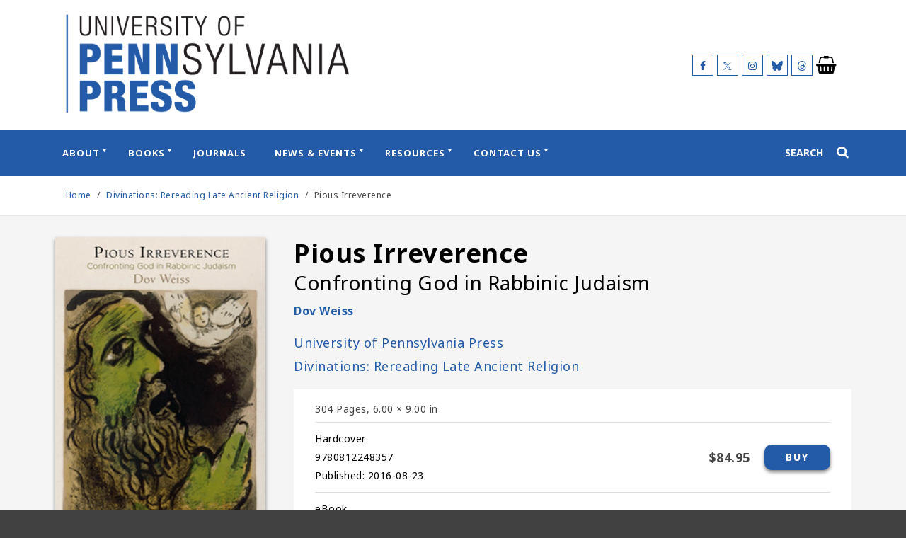

--- FILE ---
content_type: text/html; charset=UTF-8
request_url: https://www.pennpress.org/9780812248357/pious-irreverence/
body_size: 12411
content:
<!doctype html>
<html lang="en-US">

<head>
    <meta charset="UTF-8">
    <meta name="viewport" content="width=device-width, initial-scale=1">
    <link rel="profile" href="https://gmpg.org/xfn/11">
    <meta name='robots' content='index, follow, max-image-preview:large, max-snippet:-1, max-video-preview:-1' />

	<!-- This site is optimized with the Yoast SEO plugin v26.5 - https://yoast.com/wordpress/plugins/seo/ -->
	<title>Pious Irreverence – Penn Press</title>
	<meta name="description" content="Judaism is often described as a religion that tolerates, even celebrates arguments with God. Unlike Christianity and Islam, it is said, Judaism endorses a tr..." />
	<link rel="canonical" href="https://www.pennpress.org/9780812248357/pious-irreverence/" />
	<meta property="og:locale" content="en_US" />
	<meta property="og:type" content="article" />
	<meta property="og:title" content="Pious Irreverence – Penn Press" />
	<meta property="og:description" content="Judaism is often described as a religion that tolerates, even celebrates arguments with God. Unlike Christianity and Islam, it is said, Judaism endorses a tr..." />
	<meta property="og:url" content="https://www.pennpress.org/9780812248357/pious-irreverence/" />
	<meta property="og:site_name" content="University of Pennsylvania Press" />
	<meta property="article:publisher" content="https://www.facebook.com/PennPress/" />
	<meta property="article:modified_time" content="2021-11-11T12:04:23+00:00" />
	<meta property="og:image" content="https://pennsylvania-press-us.imgix.net/covers/9780812248357.jpg?auto=format&w=298" />
	<meta property="og:image:width" content="576" />
	<meta property="og:image:height" content="200" />
	<meta property="og:image:type" content="image/png" />
	<meta name="twitter:card" content="summary_large_image" />
	<meta name="twitter:title" content="Pious Irreverence – Penn Press" />
	<meta name="twitter:image" content="https://pennsylvania-press-us.imgix.net/covers/9780812248357.jpg?auto=format&w=298" />
	<meta name="twitter:site" content="@PennPress" />
	<script type="application/ld+json" class="yoast-schema-graph">{"@context":"https://schema.org","@graph":[{"@type":"WebPage","@id":"https://www.pennpress.org/book-details/","url":"https://www.pennpress.org/book-details/","name":"Book Details - University of Pennsylvania Press","isPartOf":{"@id":"https://www.pennpress.org/#website"},"datePublished":"2021-11-09T11:08:43+00:00","dateModified":"2021-11-11T12:04:23+00:00","breadcrumb":{"@id":"https://www.pennpress.org/book-details/#breadcrumb"},"inLanguage":"en-US","potentialAction":[{"@type":"ReadAction","target":["https://www.pennpress.org/book-details/"]}]},{"@type":"BreadcrumbList","@id":"https://www.pennpress.org/book-details/#breadcrumb","itemListElement":[{"@type":"ListItem","position":1,"name":"Home","item":"https://www.pennpress.org/"},{"@type":"ListItem","position":2,"name":"Book Details"}]},{"@type":"WebSite","@id":"https://www.pennpress.org/#website","url":"https://www.pennpress.org/","name":"University of Pennsylvania Press","description":"University of Pennsylvania Press Site","publisher":{"@id":"https://www.pennpress.org/#organization"},"potentialAction":[{"@type":"SearchAction","target":{"@type":"EntryPoint","urlTemplate":"https://www.pennpress.org/?s={search_term_string}"},"query-input":{"@type":"PropertyValueSpecification","valueRequired":true,"valueName":"search_term_string"}}],"inLanguage":"en-US"},{"@type":"Organization","@id":"https://www.pennpress.org/#organization","name":"University of Pennsylvania Press","url":"https://www.pennpress.org/","logo":{"@type":"ImageObject","inLanguage":"en-US","@id":"https://www.pennpress.org/#/schema/logo/image/","url":"https://dhjhkxawhe8q4.cloudfront.net/penn-university-press/wp-content/uploads/2022/01/14140741/PPTAsset-3.png","contentUrl":"https://dhjhkxawhe8q4.cloudfront.net/penn-university-press/wp-content/uploads/2022/01/14140741/PPTAsset-3.png","width":501,"height":174,"caption":"University of Pennsylvania Press"},"image":{"@id":"https://www.pennpress.org/#/schema/logo/image/"},"sameAs":["https://www.facebook.com/PennPress/","https://x.com/PennPress"]}]}</script>
	<!-- / Yoast SEO plugin. -->


<link rel='dns-prefetch' href='//cdn.foxycart.com' />
<link rel='dns-prefetch' href='//www.youtube.com' />
<link rel='dns-prefetch' href='//player.vimeo.com' />
<link rel="alternate" type="application/rss+xml" title="University of Pennsylvania Press &raquo; Feed" href="https://www.pennpress.org/feed/" />
<link rel="alternate" type="application/rss+xml" title="University of Pennsylvania Press &raquo; Comments Feed" href="https://www.pennpress.org/comments/feed/" />
<link rel="alternate" title="oEmbed (JSON)" type="application/json+oembed" href="https://www.pennpress.org/wp-json/oembed/1.0/embed?url=https%3A%2F%2Fwww.pennpress.org%2Fbook-details%2F" />
<link rel="alternate" title="oEmbed (XML)" type="text/xml+oembed" href="https://www.pennpress.org/wp-json/oembed/1.0/embed?url=https%3A%2F%2Fwww.pennpress.org%2Fbook-details%2F&#038;format=xml" />
<style id='wp-img-auto-sizes-contain-inline-css' type='text/css'>
img:is([sizes=auto i],[sizes^="auto," i]){contain-intrinsic-size:3000px 1500px}
/*# sourceURL=wp-img-auto-sizes-contain-inline-css */
</style>
<style id='wp-emoji-styles-inline-css' type='text/css'>

	img.wp-smiley, img.emoji {
		display: inline !important;
		border: none !important;
		box-shadow: none !important;
		height: 1em !important;
		width: 1em !important;
		margin: 0 0.07em !important;
		vertical-align: -0.1em !important;
		background: none !important;
		padding: 0 !important;
	}
/*# sourceURL=wp-emoji-styles-inline-css */
</style>
<style id='wp-block-library-inline-css' type='text/css'>
:root{--wp-block-synced-color:#7a00df;--wp-block-synced-color--rgb:122,0,223;--wp-bound-block-color:var(--wp-block-synced-color);--wp-editor-canvas-background:#ddd;--wp-admin-theme-color:#007cba;--wp-admin-theme-color--rgb:0,124,186;--wp-admin-theme-color-darker-10:#006ba1;--wp-admin-theme-color-darker-10--rgb:0,107,160.5;--wp-admin-theme-color-darker-20:#005a87;--wp-admin-theme-color-darker-20--rgb:0,90,135;--wp-admin-border-width-focus:2px}@media (min-resolution:192dpi){:root{--wp-admin-border-width-focus:1.5px}}.wp-element-button{cursor:pointer}:root .has-very-light-gray-background-color{background-color:#eee}:root .has-very-dark-gray-background-color{background-color:#313131}:root .has-very-light-gray-color{color:#eee}:root .has-very-dark-gray-color{color:#313131}:root .has-vivid-green-cyan-to-vivid-cyan-blue-gradient-background{background:linear-gradient(135deg,#00d084,#0693e3)}:root .has-purple-crush-gradient-background{background:linear-gradient(135deg,#34e2e4,#4721fb 50%,#ab1dfe)}:root .has-hazy-dawn-gradient-background{background:linear-gradient(135deg,#faaca8,#dad0ec)}:root .has-subdued-olive-gradient-background{background:linear-gradient(135deg,#fafae1,#67a671)}:root .has-atomic-cream-gradient-background{background:linear-gradient(135deg,#fdd79a,#004a59)}:root .has-nightshade-gradient-background{background:linear-gradient(135deg,#330968,#31cdcf)}:root .has-midnight-gradient-background{background:linear-gradient(135deg,#020381,#2874fc)}:root{--wp--preset--font-size--normal:16px;--wp--preset--font-size--huge:42px}.has-regular-font-size{font-size:1em}.has-larger-font-size{font-size:2.625em}.has-normal-font-size{font-size:var(--wp--preset--font-size--normal)}.has-huge-font-size{font-size:var(--wp--preset--font-size--huge)}.has-text-align-center{text-align:center}.has-text-align-left{text-align:left}.has-text-align-right{text-align:right}.has-fit-text{white-space:nowrap!important}#end-resizable-editor-section{display:none}.aligncenter{clear:both}.items-justified-left{justify-content:flex-start}.items-justified-center{justify-content:center}.items-justified-right{justify-content:flex-end}.items-justified-space-between{justify-content:space-between}.screen-reader-text{border:0;clip-path:inset(50%);height:1px;margin:-1px;overflow:hidden;padding:0;position:absolute;width:1px;word-wrap:normal!important}.screen-reader-text:focus{background-color:#ddd;clip-path:none;color:#444;display:block;font-size:1em;height:auto;left:5px;line-height:normal;padding:15px 23px 14px;text-decoration:none;top:5px;width:auto;z-index:100000}html :where(.has-border-color){border-style:solid}html :where([style*=border-top-color]){border-top-style:solid}html :where([style*=border-right-color]){border-right-style:solid}html :where([style*=border-bottom-color]){border-bottom-style:solid}html :where([style*=border-left-color]){border-left-style:solid}html :where([style*=border-width]){border-style:solid}html :where([style*=border-top-width]){border-top-style:solid}html :where([style*=border-right-width]){border-right-style:solid}html :where([style*=border-bottom-width]){border-bottom-style:solid}html :where([style*=border-left-width]){border-left-style:solid}html :where(img[class*=wp-image-]){height:auto;max-width:100%}:where(figure){margin:0 0 1em}html :where(.is-position-sticky){--wp-admin--admin-bar--position-offset:var(--wp-admin--admin-bar--height,0px)}@media screen and (max-width:600px){html :where(.is-position-sticky){--wp-admin--admin-bar--position-offset:0px}}

/*# sourceURL=wp-block-library-inline-css */
</style><style id='global-styles-inline-css' type='text/css'>
:root{--wp--preset--aspect-ratio--square: 1;--wp--preset--aspect-ratio--4-3: 4/3;--wp--preset--aspect-ratio--3-4: 3/4;--wp--preset--aspect-ratio--3-2: 3/2;--wp--preset--aspect-ratio--2-3: 2/3;--wp--preset--aspect-ratio--16-9: 16/9;--wp--preset--aspect-ratio--9-16: 9/16;--wp--preset--color--black: #000000;--wp--preset--color--cyan-bluish-gray: #abb8c3;--wp--preset--color--white: #ffffff;--wp--preset--color--pale-pink: #f78da7;--wp--preset--color--vivid-red: #cf2e2e;--wp--preset--color--luminous-vivid-orange: #ff6900;--wp--preset--color--luminous-vivid-amber: #fcb900;--wp--preset--color--light-green-cyan: #7bdcb5;--wp--preset--color--vivid-green-cyan: #00d084;--wp--preset--color--pale-cyan-blue: #8ed1fc;--wp--preset--color--vivid-cyan-blue: #0693e3;--wp--preset--color--vivid-purple: #9b51e0;--wp--preset--gradient--vivid-cyan-blue-to-vivid-purple: linear-gradient(135deg,rgb(6,147,227) 0%,rgb(155,81,224) 100%);--wp--preset--gradient--light-green-cyan-to-vivid-green-cyan: linear-gradient(135deg,rgb(122,220,180) 0%,rgb(0,208,130) 100%);--wp--preset--gradient--luminous-vivid-amber-to-luminous-vivid-orange: linear-gradient(135deg,rgb(252,185,0) 0%,rgb(255,105,0) 100%);--wp--preset--gradient--luminous-vivid-orange-to-vivid-red: linear-gradient(135deg,rgb(255,105,0) 0%,rgb(207,46,46) 100%);--wp--preset--gradient--very-light-gray-to-cyan-bluish-gray: linear-gradient(135deg,rgb(238,238,238) 0%,rgb(169,184,195) 100%);--wp--preset--gradient--cool-to-warm-spectrum: linear-gradient(135deg,rgb(74,234,220) 0%,rgb(151,120,209) 20%,rgb(207,42,186) 40%,rgb(238,44,130) 60%,rgb(251,105,98) 80%,rgb(254,248,76) 100%);--wp--preset--gradient--blush-light-purple: linear-gradient(135deg,rgb(255,206,236) 0%,rgb(152,150,240) 100%);--wp--preset--gradient--blush-bordeaux: linear-gradient(135deg,rgb(254,205,165) 0%,rgb(254,45,45) 50%,rgb(107,0,62) 100%);--wp--preset--gradient--luminous-dusk: linear-gradient(135deg,rgb(255,203,112) 0%,rgb(199,81,192) 50%,rgb(65,88,208) 100%);--wp--preset--gradient--pale-ocean: linear-gradient(135deg,rgb(255,245,203) 0%,rgb(182,227,212) 50%,rgb(51,167,181) 100%);--wp--preset--gradient--electric-grass: linear-gradient(135deg,rgb(202,248,128) 0%,rgb(113,206,126) 100%);--wp--preset--gradient--midnight: linear-gradient(135deg,rgb(2,3,129) 0%,rgb(40,116,252) 100%);--wp--preset--font-size--small: 13px;--wp--preset--font-size--medium: 20px;--wp--preset--font-size--large: 36px;--wp--preset--font-size--x-large: 42px;--wp--preset--spacing--20: 0.44rem;--wp--preset--spacing--30: 0.67rem;--wp--preset--spacing--40: 1rem;--wp--preset--spacing--50: 1.5rem;--wp--preset--spacing--60: 2.25rem;--wp--preset--spacing--70: 3.38rem;--wp--preset--spacing--80: 5.06rem;--wp--preset--shadow--natural: 6px 6px 9px rgba(0, 0, 0, 0.2);--wp--preset--shadow--deep: 12px 12px 50px rgba(0, 0, 0, 0.4);--wp--preset--shadow--sharp: 6px 6px 0px rgba(0, 0, 0, 0.2);--wp--preset--shadow--outlined: 6px 6px 0px -3px rgb(255, 255, 255), 6px 6px rgb(0, 0, 0);--wp--preset--shadow--crisp: 6px 6px 0px rgb(0, 0, 0);}:where(.is-layout-flex){gap: 0.5em;}:where(.is-layout-grid){gap: 0.5em;}body .is-layout-flex{display: flex;}.is-layout-flex{flex-wrap: wrap;align-items: center;}.is-layout-flex > :is(*, div){margin: 0;}body .is-layout-grid{display: grid;}.is-layout-grid > :is(*, div){margin: 0;}:where(.wp-block-columns.is-layout-flex){gap: 2em;}:where(.wp-block-columns.is-layout-grid){gap: 2em;}:where(.wp-block-post-template.is-layout-flex){gap: 1.25em;}:where(.wp-block-post-template.is-layout-grid){gap: 1.25em;}.has-black-color{color: var(--wp--preset--color--black) !important;}.has-cyan-bluish-gray-color{color: var(--wp--preset--color--cyan-bluish-gray) !important;}.has-white-color{color: var(--wp--preset--color--white) !important;}.has-pale-pink-color{color: var(--wp--preset--color--pale-pink) !important;}.has-vivid-red-color{color: var(--wp--preset--color--vivid-red) !important;}.has-luminous-vivid-orange-color{color: var(--wp--preset--color--luminous-vivid-orange) !important;}.has-luminous-vivid-amber-color{color: var(--wp--preset--color--luminous-vivid-amber) !important;}.has-light-green-cyan-color{color: var(--wp--preset--color--light-green-cyan) !important;}.has-vivid-green-cyan-color{color: var(--wp--preset--color--vivid-green-cyan) !important;}.has-pale-cyan-blue-color{color: var(--wp--preset--color--pale-cyan-blue) !important;}.has-vivid-cyan-blue-color{color: var(--wp--preset--color--vivid-cyan-blue) !important;}.has-vivid-purple-color{color: var(--wp--preset--color--vivid-purple) !important;}.has-black-background-color{background-color: var(--wp--preset--color--black) !important;}.has-cyan-bluish-gray-background-color{background-color: var(--wp--preset--color--cyan-bluish-gray) !important;}.has-white-background-color{background-color: var(--wp--preset--color--white) !important;}.has-pale-pink-background-color{background-color: var(--wp--preset--color--pale-pink) !important;}.has-vivid-red-background-color{background-color: var(--wp--preset--color--vivid-red) !important;}.has-luminous-vivid-orange-background-color{background-color: var(--wp--preset--color--luminous-vivid-orange) !important;}.has-luminous-vivid-amber-background-color{background-color: var(--wp--preset--color--luminous-vivid-amber) !important;}.has-light-green-cyan-background-color{background-color: var(--wp--preset--color--light-green-cyan) !important;}.has-vivid-green-cyan-background-color{background-color: var(--wp--preset--color--vivid-green-cyan) !important;}.has-pale-cyan-blue-background-color{background-color: var(--wp--preset--color--pale-cyan-blue) !important;}.has-vivid-cyan-blue-background-color{background-color: var(--wp--preset--color--vivid-cyan-blue) !important;}.has-vivid-purple-background-color{background-color: var(--wp--preset--color--vivid-purple) !important;}.has-black-border-color{border-color: var(--wp--preset--color--black) !important;}.has-cyan-bluish-gray-border-color{border-color: var(--wp--preset--color--cyan-bluish-gray) !important;}.has-white-border-color{border-color: var(--wp--preset--color--white) !important;}.has-pale-pink-border-color{border-color: var(--wp--preset--color--pale-pink) !important;}.has-vivid-red-border-color{border-color: var(--wp--preset--color--vivid-red) !important;}.has-luminous-vivid-orange-border-color{border-color: var(--wp--preset--color--luminous-vivid-orange) !important;}.has-luminous-vivid-amber-border-color{border-color: var(--wp--preset--color--luminous-vivid-amber) !important;}.has-light-green-cyan-border-color{border-color: var(--wp--preset--color--light-green-cyan) !important;}.has-vivid-green-cyan-border-color{border-color: var(--wp--preset--color--vivid-green-cyan) !important;}.has-pale-cyan-blue-border-color{border-color: var(--wp--preset--color--pale-cyan-blue) !important;}.has-vivid-cyan-blue-border-color{border-color: var(--wp--preset--color--vivid-cyan-blue) !important;}.has-vivid-purple-border-color{border-color: var(--wp--preset--color--vivid-purple) !important;}.has-vivid-cyan-blue-to-vivid-purple-gradient-background{background: var(--wp--preset--gradient--vivid-cyan-blue-to-vivid-purple) !important;}.has-light-green-cyan-to-vivid-green-cyan-gradient-background{background: var(--wp--preset--gradient--light-green-cyan-to-vivid-green-cyan) !important;}.has-luminous-vivid-amber-to-luminous-vivid-orange-gradient-background{background: var(--wp--preset--gradient--luminous-vivid-amber-to-luminous-vivid-orange) !important;}.has-luminous-vivid-orange-to-vivid-red-gradient-background{background: var(--wp--preset--gradient--luminous-vivid-orange-to-vivid-red) !important;}.has-very-light-gray-to-cyan-bluish-gray-gradient-background{background: var(--wp--preset--gradient--very-light-gray-to-cyan-bluish-gray) !important;}.has-cool-to-warm-spectrum-gradient-background{background: var(--wp--preset--gradient--cool-to-warm-spectrum) !important;}.has-blush-light-purple-gradient-background{background: var(--wp--preset--gradient--blush-light-purple) !important;}.has-blush-bordeaux-gradient-background{background: var(--wp--preset--gradient--blush-bordeaux) !important;}.has-luminous-dusk-gradient-background{background: var(--wp--preset--gradient--luminous-dusk) !important;}.has-pale-ocean-gradient-background{background: var(--wp--preset--gradient--pale-ocean) !important;}.has-electric-grass-gradient-background{background: var(--wp--preset--gradient--electric-grass) !important;}.has-midnight-gradient-background{background: var(--wp--preset--gradient--midnight) !important;}.has-small-font-size{font-size: var(--wp--preset--font-size--small) !important;}.has-medium-font-size{font-size: var(--wp--preset--font-size--medium) !important;}.has-large-font-size{font-size: var(--wp--preset--font-size--large) !important;}.has-x-large-font-size{font-size: var(--wp--preset--font-size--x-large) !important;}
/*# sourceURL=global-styles-inline-css */
</style>

<style id='classic-theme-styles-inline-css' type='text/css'>
/*! This file is auto-generated */
.wp-block-button__link{color:#fff;background-color:#32373c;border-radius:9999px;box-shadow:none;text-decoration:none;padding:calc(.667em + 2px) calc(1.333em + 2px);font-size:1.125em}.wp-block-file__button{background:#32373c;color:#fff;text-decoration:none}
/*# sourceURL=/wp-includes/css/classic-themes.min.css */
</style>
<link rel='stylesheet' id='supapress-css' href='https://www.pennpress.org/wp-content/plugins/supapress/includes/css/styles.min.css?ver=2.26.9' type='text/css' media='all' />
<link rel='stylesheet' id='university-press-theme-style-css' href='https://www.pennpress.org/wp-content/themes/university_press_theme/style.css?ver=1.44.4' type='text/css' media='all' />
<link rel='stylesheet' id='child-style-css' href='https://www.pennpress.org/wp-content/themes/penn-press/style.css?ver=1768733314' type='text/css' media='all' />
<script type="text/javascript" src="https://www.pennpress.org/wp-includes/js/jquery/jquery.min.js?ver=3.7.1" id="jquery-core-js"></script>
<script type="text/javascript" src="https://www.pennpress.org/wp-includes/js/jquery/jquery-migrate.min.js?ver=3.4.1" id="jquery-migrate-js"></script>
<script type="text/javascript" id="child-scripts-js-extra">
/* <![CDATA[ */
var journalAjax = {"ajaxurl":"https://www.pennpress.org/wp-admin/admin-ajax.php"};
//# sourceURL=child-scripts-js-extra
/* ]]> */
</script>
<script type="text/javascript" src="https://www.pennpress.org/wp-content/themes/penn-press/js/app.min.js?ver=1768733314" id="child-scripts-js"></script>
<script type="text/javascript" src="https://cdn.foxycart.com/pennpressjournals/loader.js?ver=1768733314" id="foxy_loader-js-js"></script>
<script type="text/javascript" src="https://www.youtube.com/iframe_api" id="youtube-iframe-api-js"></script>
<link rel="https://api.w.org/" href="https://www.pennpress.org/wp-json/" /><link rel="alternate" title="JSON" type="application/json" href="https://www.pennpress.org/wp-json/wp/v2/pages/71" /><link rel="EditURI" type="application/rsd+xml" title="RSD" href="https://www.pennpress.org/xmlrpc.php?rsd" />
<meta name="generator" content="WordPress 6.9" />
<link rel='shortlink' href='https://www.pennpress.org/?p=71' />
    <script>
        dataLayer = [{}];
    </script>

    <!-- Global site tag (gtag.js) - Google Analytics -->
    <script async src="https://www.googletagmanager.com/gtag/js?id=G-H1270LRNL0"></script>
    <script>
        window.dataLayer = window.dataLayer || [];

        
        function gtag() {
            dataLayer.push(arguments);
        }

        gtag('js', new Date());

        gtag('config', 'G-H1270LRNL0');
    </script>


<link rel="icon" href="https://dhjhkxawhe8q4.cloudfront.net/penn-university-press/wp-content/uploads/2022/01/14140852/cropped-PennPress_512square_235ba8-32x32.png" sizes="32x32" />
<link rel="icon" href="https://dhjhkxawhe8q4.cloudfront.net/penn-university-press/wp-content/uploads/2022/01/14140852/cropped-PennPress_512square_235ba8-192x192.png" sizes="192x192" />
<link rel="apple-touch-icon" href="https://dhjhkxawhe8q4.cloudfront.net/penn-university-press/wp-content/uploads/2022/01/14140852/cropped-PennPress_512square_235ba8-180x180.png" />
<meta name="msapplication-TileImage" content="https://dhjhkxawhe8q4.cloudfront.net/penn-university-press/wp-content/uploads/2022/01/14140852/cropped-PennPress_512square_235ba8-270x270.png" />
    </head>


<body class="wp-singular page-template page-template-templates page-template-template-full-width page-template-templatestemplate-full-width-php page page-id-71 wp-custom-logo wp-theme-university_press_theme wp-child-theme-penn-press">
        <a class="skip-link" href="#content">Skip to content</a>
    
    <div id="page" class="site">
        
                        
        <header role="banner" id="masthead" class="site-header js-site-header">
           
           
            <div class="site-branding site-container">

                
        <div class="site-branding__logo">

            <a href="https://www.pennpress.org/" class="custom-logo-link" rel="home"><img width="501" height="174" src="https://dhjhkxawhe8q4.cloudfront.net/penn-university-press/wp-content/uploads/2022/01/14140741/PPTAsset-3.png" class="custom-logo" alt="University of Pennsylvania Press" decoding="async" fetchpriority="high" srcset="https://dhjhkxawhe8q4.cloudfront.net/penn-university-press/wp-content/uploads/2022/01/14140741/PPTAsset-3.png 501w, https://dhjhkxawhe8q4.cloudfront.net/penn-university-press/wp-content/uploads/2022/01/14140741/PPTAsset-3-300x104.png 300w, https://dhjhkxawhe8q4.cloudfront.net/penn-university-press/wp-content/uploads/2022/01/14140741/PPTAsset-3-350x122.png 350w, https://dhjhkxawhe8q4.cloudfront.net/penn-university-press/wp-content/uploads/2022/01/14140741/PPTAsset-3-150x52.png 150w, https://dhjhkxawhe8q4.cloudfront.net/penn-university-press/wp-content/uploads/2022/01/14140741/PPTAsset-3.png 100w, https://dhjhkxawhe8q4.cloudfront.net/penn-university-press/wp-content/uploads/2022/01/14140741/PPTAsset-3-360x125.png 360w, https://dhjhkxawhe8q4.cloudfront.net/penn-university-press/wp-content/uploads/2022/01/14140741/PPTAsset-3-400x139.png 400w, https://dhjhkxawhe8q4.cloudfront.net/penn-university-press/wp-content/uploads/2022/01/14140741/PPTAsset-3-480x167.png 480w" sizes="(max-width: 501px) 100vw, 501px" /></a>
        </div>

        <div class='site-branding__social site-header__social show-desktop'><span class='site-branding__social__icon'><a href='https://www.facebook.com/PennPress/' target='_blank' title='Follow us on Facebook' class='facebook'><span class='icon-facebook'></span></a></span><span class='site-branding__social__icon'><a href='https://twitter.com/pennpress' target='_blank' title='Follow us on X (formerly Twitter)' class='twitter'><span class='icon-twitter'></span></a></span><span class='site-branding__social__icon'><a href='https://www.instagram.com/penn_press/' target='_blank' title='Follow us on Instagram' class='instagram'><span class='icon-instagram'></span></a></span><span class='site-branding__social__icon'><a href='https://bsky.app/profile/pennpress.bsky.social' target='_blank' title='Follow us on Bluesky' class='bluesky'><span class='icon-bluesky'></span></a></span><span class='site-branding__social__icon'><a href='https://www.threads.net/@penn_press' target='_blank' title='Follow us on Threads' class='threads'><span class='icon-threads'></span></a></span></div>
    <div class='site-cart-link site-cart-link--cart site-header__cart show-desktop'><a href='https://indiepubs.com/cart' target='' title='' aria-label="University of Pennsylvania Press Cart Link" style="pointer-events:none;"><span class='icon-shopping-basket'></span></a></div>


            </div>

            
        <div class="site-header__mobile-tools show-mobile">
            <div class="menu-trigger js-menu-trigger hamburger js-hamburger hamburger--spin js-hamburger" tabindex="0">
                <div class="hamburger-box">
                    <div class="hamburger-inner"></div>
                </div>
            </div>
            
    <div class='site-cart-link site-cart-link--cart site-header__cart'><a href='https://indiepubs.com/cart' target='' title='' aria-label="University of Pennsylvania Press Cart Link" style="pointer-events:none;"><span class='icon-shopping-basket'></span></a></div>


                            <div class="search-trigger" id="search-trigger-mobile" tabindex="0">
                    <span class="icon-search"></span>
                </div>
                    </div>

        
        <div class="site-navigation js-site-navigation site-navigation--w-fixed-nav-logo">
            <div class="site-container site-navigation__container">

                
        <nav class="main-navigation js-main-navigation" role="navigation"
             aria-label="main menu: press escape to close the menu">
            <div class="menu-main-menu-container"><ul id="primary-menu" class="menu"><li class="site-navigation__fixed-nav-logo"><a href="https://www.pennpress.org" role="link"><img src="https://dhjhkxawhe8q4.cloudfront.net/penn-university-press/wp-content/uploads/2022/01/14141556/e4a6f1e2-5912-11ec-b6d5-525400a0165e.png" alt="University of Pennsylvania Press"></a></li><li id="menu-item-82" class="menu-item menu-item-type-post_type menu-item-object-page menu-item-has-children menu-item-82"><a href="https://www.pennpress.org/about/" aria-haspopup="true" aria-expanded="false">About</a>
<ul class="sub-menu">
	<li id="menu-item-2745" class="menu-item menu-item-type-custom menu-item-object-custom menu-item-has-children menu-item-2745"><a href="#" aria-haspopup="true" aria-expanded="false">Column</a>
	<ul class="sub-menu">
		<li id="menu-item-2746" class="menu-item menu-item-type-post_type menu-item-object-page menu-item-2746"><a href="https://www.pennpress.org/about/">Mission &#038; History</a></li>
		<li id="menu-item-2718" class="menu-item menu-item-type-post_type menu-item-object-page menu-item-2718"><a href="https://www.pennpress.org/support-penn-press/">Support Penn Press</a></li>
	</ul>
</li>
	<li id="menu-item-2719" class="menu-item menu-item-type-custom menu-item-object-custom menu-item-has-children menu-item-2719"><a href="#" aria-haspopup="true" aria-expanded="false">Column</a>
	<ul class="sub-menu">
		<li id="menu-item-2687" class="menu-item menu-item-type-post_type menu-item-object-page menu-item-2687"><a href="https://www.pennpress.org/penn-press-catalogs/">Penn Press Catalogs</a></li>
		<li id="menu-item-2717" class="menu-item menu-item-type-post_type menu-item-object-page menu-item-2717"><a href="https://www.pennpress.org/order/">Ordering Information</a></li>
		<li id="menu-item-4088" class="menu-item menu-item-type-post_type menu-item-object-page menu-item-4088"><a href="https://www.pennpress.org/about/publication-ethics/">Publication Ethics</a></li>
	</ul>
</li>
	<li id="menu-item-2842" class="menu-item menu-item-type-custom menu-item-object-custom menu-item-has-children menu-item-2842"><a href="#" aria-haspopup="true" aria-expanded="false">Column</a>
	<ul class="sub-menu">
		<li id="menu-item-2841" class="menu-item menu-item-type-post_type menu-item-object-page menu-item-2841"><a href="https://www.pennpress.org/prizes-awards/">Prizes &#038; Awards</a></li>
		<li id="menu-item-3247" class="menu-item menu-item-type-post_type menu-item-object-page menu-item-3247"><a href="https://www.pennpress.org/subscribe/">Subscribe to Our Mailing List</a></li>
	</ul>
</li>
</ul>
</li>
<li id="menu-item-162" class="menu-item menu-item-type-custom menu-item-object-custom menu-item-has-children menu-item-162"><a href="#" aria-haspopup="true" aria-expanded="false">Books</a>
<ul class="sub-menu">
	<li id="menu-item-163" class="menu-item menu-item-type-custom menu-item-object-custom menu-item-has-children menu-item-163"><a href="#" aria-haspopup="true" aria-expanded="false">Column</a>
	<ul class="sub-menu">
		<li id="menu-item-164" class="menu-item menu-item-type-post_type menu-item-object-page menu-item-164"><a href="https://www.pennpress.org/search-result-list/">All Titles</a></li>
		<li id="menu-item-2686" class="menu-item menu-item-type-post_type menu-item-object-page menu-item-2686"><a href="https://www.pennpress.org/books-by-penn-authors/">Books by Penn Authors</a></li>
		<li id="menu-item-3581" class="menu-item menu-item-type-post_type menu-item-object-page menu-item-3581"><a href="https://www.pennpress.org/franklins-faves/">Franklin’s Faves: 75% Off!</a></li>
	</ul>
</li>
	<li id="menu-item-1955" class="menu-item menu-item-type-custom menu-item-object-custom menu-item-has-children menu-item-1955"><a href="#" aria-haspopup="true" aria-expanded="false">Column</a>
	<ul class="sub-menu">
		<li id="menu-item-159" class="menu-item menu-item-type-post_type menu-item-object-page menu-item-159"><a href="https://www.pennpress.org/subjects/">Subjects</a></li>
		<li id="menu-item-158" class="menu-item menu-item-type-post_type menu-item-object-page menu-item-158"><a href="https://www.pennpress.org/series/">Series</a></li>
		<li id="menu-item-1953" class="menu-item menu-item-type-post_type menu-item-object-page menu-item-1953"><a href="https://www.pennpress.org/imprints/">Imprints</a></li>
	</ul>
</li>
	<li id="menu-item-2698" class="menu-item menu-item-type-custom menu-item-object-custom menu-item-has-children menu-item-2698"><a href="#" aria-haspopup="true" aria-expanded="false">Column</a>
	<ul class="sub-menu">
		<li id="menu-item-4150" class="menu-item menu-item-type-post_type menu-item-object-page menu-item-4150"><a href="https://www.pennpress.org/wharton-school-press/">Wharton School Press</a></li>
		<li id="menu-item-4149" class="menu-item menu-item-type-post_type menu-item-object-page menu-item-4149"><a href="https://www.pennpress.org/aps-press/">The APS Press</a></li>
	</ul>
</li>
</ul>
</li>
<li id="menu-item-2688" class="menu-item menu-item-type-custom menu-item-object-custom menu-item-2688"><a href="https://www.pennpress.org/journals/journal">Journals</a></li>
<li id="menu-item-160" class="menu-item menu-item-type-custom menu-item-object-custom menu-item-has-children menu-item-160"><a href="#" aria-haspopup="true" aria-expanded="false">News &#038; Events</a>
<ul class="sub-menu">
	<li id="menu-item-161" class="menu-item menu-item-type-custom menu-item-object-custom menu-item-has-children menu-item-161"><a href="#" aria-haspopup="true" aria-expanded="false">Column</a>
	<ul class="sub-menu">
		<li id="menu-item-92" class="menu-item menu-item-type-post_type menu-item-object-page menu-item-92"><a href="https://www.pennpress.org/blog/">Blog</a></li>
		<li id="menu-item-85" class="menu-item menu-item-type-custom menu-item-object-custom menu-item-85"><a href="/events">Events</a></li>
	</ul>
</li>
</ul>
</li>
<li id="menu-item-2689" class="menu-item menu-item-type-custom menu-item-object-custom menu-item-has-children menu-item-2689"><a href="#" aria-haspopup="true" aria-expanded="false">Resources</a>
<ul class="sub-menu">
	<li id="menu-item-2696" class="menu-item menu-item-type-custom menu-item-object-custom menu-item-has-children menu-item-2696"><a href="#" aria-haspopup="true" aria-expanded="false">Column</a>
	<ul class="sub-menu">
		<li id="menu-item-2691" class="menu-item menu-item-type-post_type menu-item-object-page menu-item-2691"><a href="https://www.pennpress.org/about/for-instructors/">For Instructors</a></li>
		<li id="menu-item-2692" class="menu-item menu-item-type-post_type menu-item-object-page menu-item-2692"><a href="https://www.pennpress.org/about/for-authors/">For Authors</a></li>
	</ul>
</li>
	<li id="menu-item-2697" class="menu-item menu-item-type-custom menu-item-object-custom menu-item-has-children menu-item-2697"><a href="#" aria-haspopup="true" aria-expanded="false">Column</a>
	<ul class="sub-menu">
		<li id="menu-item-2690" class="menu-item menu-item-type-post_type menu-item-object-page menu-item-2690"><a href="https://www.pennpress.org/about/for-librarians/">For Librarians</a></li>
		<li id="menu-item-2693" class="menu-item menu-item-type-post_type menu-item-object-page menu-item-2693"><a href="https://www.pennpress.org/about/for-media/">For Media</a></li>
	</ul>
</li>
</ul>
</li>
<li id="menu-item-2694" class="menu-item menu-item-type-post_type menu-item-object-page menu-item-has-children menu-item-2694"><a href="https://www.pennpress.org/contact-us/" aria-haspopup="true" aria-expanded="false">Contact Us</a>
<ul class="sub-menu">
	<li id="menu-item-2715" class="menu-item menu-item-type-custom menu-item-object-custom menu-item-has-children menu-item-2715"><a href="#" aria-haspopup="true" aria-expanded="false">Column</a>
	<ul class="sub-menu">
		<li id="menu-item-2747" class="menu-item menu-item-type-post_type menu-item-object-page menu-item-2747"><a href="https://www.pennpress.org/contact-us/">Contact &#038; Help</a></li>
		<li id="menu-item-2709" class="menu-item menu-item-type-post_type menu-item-object-page menu-item-2709"><a href="https://www.pennpress.org/contact-us/acquisitions-department/">Acquisitions Department</a></li>
		<li id="menu-item-2711" class="menu-item menu-item-type-post_type menu-item-object-page menu-item-2711"><a href="https://www.pennpress.org/contact-us/editing-design-production-department/">Editing, Design, &#038; Production Department</a></li>
	</ul>
</li>
	<li id="menu-item-2716" class="menu-item menu-item-type-custom menu-item-object-custom menu-item-has-children menu-item-2716"><a href="#" aria-haspopup="true" aria-expanded="false">Column</a>
	<ul class="sub-menu">
		<li id="menu-item-2713" class="menu-item menu-item-type-post_type menu-item-object-page menu-item-2713"><a href="https://www.pennpress.org/contact-us/marketing-department/">Marketing Department</a></li>
		<li id="menu-item-2712" class="menu-item menu-item-type-post_type menu-item-object-page menu-item-2712"><a href="https://www.pennpress.org/contact-us/journals-division/">Journals Division</a></li>
		<li id="menu-item-2710" class="menu-item menu-item-type-post_type menu-item-object-page menu-item-2710"><a href="https://www.pennpress.org/contact-us/business-administration/">Business &#038; Administration</a></li>
		<li id="menu-item-4766" class="menu-item menu-item-type-post_type menu-item-object-page menu-item-4766"><a href="https://www.pennpress.org/customer-service/">Customer Service</a></li>
	</ul>
</li>
	<li id="menu-item-2714" class="menu-item menu-item-type-custom menu-item-object-custom menu-item-has-children menu-item-2714"><a href="#" aria-haspopup="true" aria-expanded="false">Column</a>
	<ul class="sub-menu">
		<li id="menu-item-2707" class="menu-item menu-item-type-post_type menu-item-object-page menu-item-2707"><a href="https://www.pennpress.org/about/desk-exam-copies/">Desk &#038; Exam Copies</a></li>
		<li id="menu-item-5880" class="menu-item menu-item-type-post_type menu-item-object-page menu-item-5880"><a href="https://www.pennpress.org/about/for-media/">Review Copies &#038; Publicity</a></li>
		<li id="menu-item-2708" class="menu-item menu-item-type-post_type menu-item-object-page menu-item-2708"><a href="https://www.pennpress.org/about/rights-permissions/">Rights &#038; Permissions</a></li>
		<li id="menu-item-2817" class="menu-item menu-item-type-post_type menu-item-object-page menu-item-2817"><a href="https://www.pennpress.org/order/sales-representation/">Sales Representation</a></li>
	</ul>
</li>
</ul>
</li>
</ul></div>        </nav>

                        
        <button class="icon-close show-mobile js-menu-close" id="menu-close" aria-labelledby="menu-close">
            Close Menu        </button>

                        
        <button class="search-trigger show-desktop"
                aria-label="Search Trigger"
                aria-labelledby="search-trigger-desktop"
                id="search-trigger-desktop">
            <span>SEARCH</span>
            <span class="icon-search"></span>
        </button>

        
            </div>
        </div>

        
                    <div class="header-site-search js-header-site-search">
                <aside class="widget widget_supapress_search">
    <div class="site-container">

        
        <form role="search" method="get" class="search-form" action="https://www.pennpress.org/search-result/">
            <input class="search-field" placeholder="Search"
                id="search-input"
                value="" name="keyword"
                title="Search:"
                type="search"
                autocomplete="keyword" />
            <label class="search-form__submit">
                <span class="search-form__submit__icon icon-search"></span>
                <input class="search-submit screen-reader-text" value="Search" type="submit">
            </label>
        </form>
        <button class="close-btn" id="search-close" aria-label="Close">
            <svg width="30" height="30" viewBox="0 0 24 24" fill="none" xmlns="http://www.w3.org/2000/svg" aria-hidden="true">
                <line x1="6" y1="6" x2="18" y2="18" stroke="currentColor" stroke-width="2" stroke-linecap="round" />
                <line x1="6" y1="18" x2="18" y2="6" stroke="currentColor" stroke-width="2" stroke-linecap="round" />
            </svg>
        </button>
    </div>
</aside>                <div class="predictive-container js-predictive-container" style="display:none">
                    <div class="site-container">
                        <div class="predictive-list">
                            <h3>Books</h3>
                            <ul class="js-predictive-list predictive-list__inner" data-type="Products"></ul>
                        </div>
                        <div class="predictive-list">
                            <h3>Authors</h3>
                            <ul class="js-predictive-list predictive-list__inner" data-type="Contributors"></ul>
                        </div>
                                    <div class="predictive-list">
                <h3>On The Site</h3>
                <ul class="js-predictive-list predictive-list__inner" data-type="Content"></ul>
            </div>
                            </div>
                </div>
            </div>
        
                </header>

        
        <div id="content" class="site-content">
            
    <main id="main" class="site-full-width">

        <div class="supapress" data-widget-params="{&quot;include_price&quot;:1}" data-ajax-url="https://www.pennpress.org/wp-admin/admin-ajax.php"><div id="product-details-168" class="product-details">

    <div class="book-wrapper">

        <div class="book-wrapper__top-section">
            <div class="book-wrapper__top-section--breadcrumbs-social site-container">
                        <ul class='book-wrapper__breadcrumbs'>
            <li>
                <a href='/' title='Back to homepage'>Home</a>
            </li>
                    <li>
            <a href='https://www.pennpress.org/search-result/?series=divinations-rereading-late-ancient-religion'
                title='View results for Divinations: Rereading Late Ancient Religion'>
                Divinations: Rereading Late Ancient Religion            </a>
        </li>
                <li>Pious Irreverence</li>
        </ul>
                </div>

            
            <div class="book-wrapper__top-section--container site-container">
                <div class="book-wrapper__top-section--image">
                        <picture class='sp__the-cover'   >

        
                <source media='(min-width: 720px)'
                        data-srcset='https://pennsylvania-press-us.imgix.net/covers/9780812248357.jpg?auto=format&w=298&dpr=1&q=100 1x, https://pennsylvania-press-us.imgix.net/covers/9780812248357.jpg?auto=format&w=298&dpr=2&q=100 2x, https://pennsylvania-press-us.imgix.net/covers/9780812248357.jpg?auto=format&w=298&dpr=3&q=100 3x, '
                />

            
                <source media='(min-width: 480px)'
                        data-srcset='https://pennsylvania-press-us.imgix.net/covers/9780812248357.jpg?auto=format&w=260&dpr=1&q=100 1x, https://pennsylvania-press-us.imgix.net/covers/9780812248357.jpg?auto=format&w=260&dpr=2&q=100 2x, https://pennsylvania-press-us.imgix.net/covers/9780812248357.jpg?auto=format&w=260&dpr=3&q=100 3x, '
                />

            
                <source media='(min-width: 300px)'
                        data-srcset='https://pennsylvania-press-us.imgix.net/covers/9780812248357.jpg?auto=format&w=198&dpr=1&q=100 1x, https://pennsylvania-press-us.imgix.net/covers/9780812248357.jpg?auto=format&w=198&dpr=2&q=100 2x, https://pennsylvania-press-us.imgix.net/covers/9780812248357.jpg?auto=format&w=198&dpr=3&q=100 3x, '
                />

            
                <img decoding="async"
                        src="https://www.pennpress.org/wp-content/themes/university_press_theme/img/lazy-load-image.jpg"
                        data-src="https://pennsylvania-press-us.imgix.net/covers/9780812248357.jpg?auto=format&w=145"
                    alt='Pious Irreverence' data-baseline-images='image' title='Pious Irreverence'                         class="lazyload" tabindex="0"
                />

            
    </picture>

                                <li class="google-link" style="display:none" data-isbn="9780812248357">
            <script type="text/javascript" src="//books.google.com/books/previewlib.js"></script>
            <script type="text/javascript">
                GBS_insertPreviewButtonLink('ISBN:9780812248357');
            </script>
        </li>
        <a href="https://www.pennpress.org/about/desk-exam-copies/" target="_self" class="book__cta">Request Desk/Exam Copy</a>

        <a href="https://pennsylvania-press-us.imgix.net/covers/9780812248357.jpg" class="cover--image" target="_blank">Download Cover Image</a>
    



                </div>

                <div class="book-wrapper__top-section--details">
                    

            <h1>Pious Irreverence</h1>
        <h2>Confronting God in Rabbinic Judaism</h2><p class='sp__the-author'> <a href="https://www.pennpress.org/author/dov-weiss" class="sp__author-link">Dov Weiss</a></p>
<a href="https://www.pennpress.org/search-result/?imprint=university-of-pennsylvania-press">University of Pennsylvania Press</a>         <a href="https://www.pennpress.org/search-result/?series=divinations-rereading-late-ancient-religion" class="series__title">Divinations: Rereading Late Ancient Religion</a>
                    <div class="book-wrapper__buy-section">
                        <p class='sp__details'><span class="sp__the-pages">304 Pages</span>, <span class="sp__the-trim-size">6.00 &#215 9.00 in</span></p>
        <div class='sp__buy-format'>
            <ul>
                
        <li class='sp__format'>Hardcover</li>

                    
        <li class='sp__isbn13'>9780812248357</li>

                    
        <li class='sp__published'>Published: 2016-08-23</li>

                </ul>

                            
        <p class='sp__price'>&#36;84.95</p>

                                        <a href='https://add-to-cart-2.supadu.com/add-to-cart?isbn=9780812248357&client=indiepubs-university-of-pennsylvania-press-inc' title='Hardcover' class='buy-button' target='_blank'>
                BUY            </a>
                    
        </div>

        <div class='sp__buy-format'>
            <ul>
                
        <li class='sp__format'>eBook</li>

                    
        <li class='sp__isbn13'>9780812293050</li>

                    
        <li class='sp__published'>Published: 2016-07-12</li>

                </ul>

                            
        <p class='sp__price'>&#36;84.95</p>

                                        <a href='https://add-to-cart-2.supadu.com/add-to-cart?isbn=9780812293050&client=indiepubs-university-of-pennsylvania-press-inc' title='eBook' class='buy-button' target='_blank'>
                BUY            </a>
                                    <div class="ebook-txt"><p>To learn more about how to buy &amp; access ebooks, please visit our <a href="https://www.pennpress.org/customer-service/a-guide-to-our-shopping-cart/#ebooks" target="_blank" rel="noopener">Shopping Cart Guide</a></p>
</div>
            
        </div>
                            <div class="sp__other-retailers">
                                <p>Customers outside of the Americas can buy books from our overseas distributor:</p>
                                <ul>
                                                                            <li><a class="retail-link site-cta-button" title="MNG Bookshop" href="https://mngbookshop.co.uk/9780812248357/pious-irreverence/" target="_blank">MNG Bookshop</a>
                                        </li>
                                                                    </ul>
                            </div>
                                            </div>
                </div>
            </div>
        </div>

        
            <div class="book-wrapper__information site-container js-responsive-tabs">
                <ul class="tabs">
                                                                        <li class="tabs__item tabs__item--description">
                                <a class="tabs__link" href="#tab-1">
                                    Description                                </a>
                            </li>
                                                                                                <li class="tabs__item tabs__item--contents">
                                <a class="tabs__link" href="#tab-2">Contents</a>
                            </li>
                                                                                                <li class="tabs__item tabs__item--authors">
                                <a class="tabs__link" href="#tab-3">Authors</a>
                            </li>
                                                                                                <li class="tabs__item tabs__item--reviews">
                                <a class="tabs__link" href="#tab-4">Praise</a>
                            </li>
                                                                                                <li class="tabs__item tabs__item--awards">
                                <a class="tabs__link" href="#tab-5">Awards</a>
                            </li>
                                                                                                                                                                                                                                                                    </ul>
                                                            <div id="tab-1" class="tabs__panel tabs__panel--description" style="display: none">
                            <div class="tabs__content">
                                <p>Judaism is often described as a religion that tolerates, even celebrates arguments with God. Unlike Christianity and Islam, it is said, Judaism endorses a tradition of protest as first expressed in the biblical stories of Abraham, Job, and Jeremiah. In <em>Pious Irreverence</em>, Dov Weiss has written the first scholarly study of the premodern roots of this distinctively Jewish theology of protest, examining its origins and development in the rabbinic age.<br/><br/>Weiss argues that this particular Jewish relationship to the divine is rooted in the most canonical of rabbinic texts even as he demonstrates that in ancient Judaism the idea of debating God was itself a matter of debate. By elucidating competing views and exploring their theological assumptions, the book challenges the scholarly claim that the early rabbis conceived of God as a morally perfect being whose goodness had to be defended in the face of biblical accounts of unethical divine action. <em>Pious Irreverence</em> examines the ways in which the rabbis searched the words of the Torah for hidden meanings that could grant them the moral authority to express doubt about, and frustration with, the biblical God. Using characters from the Bible as their mouthpieces, they often challenged God's behavior, even in a few remarkable instances, envisioning God conceding error, declaring to the protestor, "You have taught Me something; I will nullify My decree and accept your word."</p>                            </div>
                        </div>
                                                                                <div id="tab-2" class="tabs__panel tabs__panel--content" style="display: none">
                            <div class="tabs__content">
                                <p>Chapter 1. Confrontation as Sin<br>Chapter 2. From Sin to Virtue<br>Chapter 3. Varieties of Confrontation<br>Chapter 4. Confrontation as Ethics<br>Chapter 5. The Humanization of God<br>Chapter 6. Divine Concessions<br>Conclusion<br><br>Notes<br>Bibliography<br>Index<br>Acknowledgments</p>                            </div>
                        </div>
                                                                                <div id="tab-3" class="tabs__panel tabs__panel--authors" style="display: none">
                            <div class="tabs__content">
                                <p>Dov Weiss teaches religion at the University of Illinois at Urbana-Champaign.</p>                            </div>
                        </div>
                                                                                <div id="tab-4" class="tabs__panel tabs__panel--reviews" style="display: none">
                            <div class="tabs__content">
                                		<blockquote>
		    "The question of God's injustice is eternal. In bringing us such a trove of sources and in laying them out in an ordered form, Weiss has provided not only a scholarly but also a theological gift."<cite>—<i>Reviews in Religion & Theology</i></cite>        </blockquote>
    		<blockquote>
		    "<em>Pious Irreverence</em> is a well-conceived and highly original work that asks to what extent and in what way the human may confront divinity, considering the evident imperfections in divinely created reality. Dov Weiss makes a major contribution to the study of rabbinic literature and demonstrates remarkably wide expertise also in early Christian and Patristic texts, contemporary studies of Judaism and Christianity, and literary theory."<cite>—Marc Bregman, University of North Carolina, Greensboro</cite>        </blockquote>
    		<blockquote>
		    "In <em>Pious Irreverence</em>, Dov Weiss makes numerous important contributions: He traces the existence of an antiprotest tradition in rabbinic Judaism from the tannaitic period to the amoraic; he identifies fascinating differences between the ways Jewish and Christian antiprotestors quarantine biblical protests; and most importantly, he underscores the crucial role of the <em>Tanhuma-Yelammedenu</em> literature in radicalizing the protest tradition."<cite>—Tzvi Novick, University of Notre Dame</cite>        </blockquote>
                                </div>
                        </div>
                                                                                <div id="tab-5" class="tabs__panel tabs__panel--awards" style="display: none">
                            <div class="tabs__content">
                                        <ul>
                            <li>Winner of the 2017 National Jewish Book Award for scholarship</li>
                    </ul>
                                </div>
                        </div>
                                                                                                                                                                                                </div>

        
            </div>

</div></div>

    </main><!-- #main -->


</div><!-- #content -->



        <footer id="colophon" class="site-footer" role="contentinfo">

            <div class="site-container">

                
        <div class="site-footer__nav">
            <div class='site-branding__social site-footer__social'><span class='site-branding__social__icon'><a href='https://www.facebook.com/PennPress/' target='_blank' title='Follow us on Facebook' class='facebook'><span class='icon-facebook'></span></a></span><span class='site-branding__social__icon'><a href='https://twitter.com/pennpress' target='_blank' title='Follow us on X (formerly Twitter)' class='twitter'><span class='icon-twitter'></span></a></span><span class='site-branding__social__icon'><a href='https://www.instagram.com/penn_press/' target='_blank' title='Follow us on Instagram' class='instagram'><span class='icon-instagram'></span></a></span><span class='site-branding__social__icon'><a href='https://bsky.app/profile/pennpress.bsky.social' target='_blank' title='Follow us on Bluesky' class='bluesky'><span class='icon-bluesky'></span></a></span><span class='site-branding__social__icon'><a href='https://www.threads.net/@penn_press' target='_blank' title='Follow us on Threads' class='threads'><span class='icon-threads'></span></a></span></div>                            <nav class="footer-navigation" role="navigation" aria-label="footer menu">
                    <div class="menu-footer-menu-container"><ul id="footer-menu" class="menu"><li id="menu-item-106" class="menu-item menu-item-type-custom menu-item-object-custom menu-item-has-children menu-item-106"><a href="#" aria-haspopup="true" aria-expanded="false">Columns</a>
<ul class="sub-menu">
	<li id="menu-item-107" class="menu-item menu-item-type-post_type menu-item-object-page menu-item-home menu-item-107"><a href="https://www.pennpress.org/">Home</a></li>
	<li id="menu-item-2702" class="menu-item menu-item-type-post_type menu-item-object-page menu-item-2702"><a href="https://www.pennpress.org/contact-us/">Contact &#038; Help</a></li>
</ul>
</li>
<li id="menu-item-113" class="menu-item menu-item-type-custom menu-item-object-custom menu-item-has-children menu-item-113"><a href="#" aria-haspopup="true" aria-expanded="false">Columns</a>
<ul class="sub-menu">
	<li id="menu-item-110" class="menu-item menu-item-type-post_type menu-item-object-page menu-item-110"><a href="https://www.pennpress.org/about/">About Penn Press</a></li>
	<li id="menu-item-2706" class="menu-item menu-item-type-post_type menu-item-object-page menu-item-2706"><a href="https://www.pennpress.org/support-penn-press/">Support Penn Press</a></li>
</ul>
</li>
<li id="menu-item-109" class="menu-item menu-item-type-custom menu-item-object-custom menu-item-has-children menu-item-109"><a href="#" aria-haspopup="true" aria-expanded="false">Columns</a>
<ul class="sub-menu">
	<li id="menu-item-4768" class="menu-item menu-item-type-post_type menu-item-object-page menu-item-4768"><a href="https://www.pennpress.org/customer-service/">Customer Service</a></li>
	<li id="menu-item-2704" class="menu-item menu-item-type-post_type menu-item-object-page menu-item-2704"><a href="https://www.pennpress.org/site-use-and-privacy-policy/">Site Use &#038; Privacy Policy</a></li>
</ul>
</li>
<li id="menu-item-3275" class="menu-item menu-item-type-custom menu-item-object-custom menu-item-has-children menu-item-3275"><a href="#" aria-haspopup="true" aria-expanded="false">Columns</a>
<ul class="sub-menu">
	<li id="menu-item-3276" class="menu-item menu-item-type-custom menu-item-object-custom menu-item-3276"><a href="https://accessibility.web-resources.upenn.edu/get-help">Report Accessibility Issues &#038; Get Help</a></li>
</ul>
</li>
</ul></div>                </nav>
                    </div>

        
        <p class="site-footer__copy-right">
            © 2026 University of Pennsylvania Press. All Rights Reserved.        </p>

        
                    <p class="site-footer__address">
                <em>Advancing knowledge, fostering collaboration, informing the future</em><br />
<br />
3819 Chestnut Street, Suite 300, Philadelphia, PA 19104-3171<br />
<br />
            </p>
        

        
        <p class="site-footer__credit-link">Powered by <a href="https://www.supadu.com" target="_blank">Supadu</a></p>

        
            </div>

        </footer>

        
</div><!-- #page -->

<script type="speculationrules">
{"prefetch":[{"source":"document","where":{"and":[{"href_matches":"/*"},{"not":{"href_matches":["/wp-*.php","/wp-admin/*","/wp-content/uploads/*","/wp-content/*","/wp-content/plugins/*","/wp-content/themes/penn-press/*","/wp-content/themes/university_press_theme/*","/*\\?(.+)"]}},{"not":{"selector_matches":"a[rel~=\"nofollow\"]"}},{"not":{"selector_matches":".no-prefetch, .no-prefetch a"}}]},"eagerness":"conservative"}]}
</script>
<script type="text/javascript" id="university-press-theme-script-js-extra">
/* <![CDATA[ */
var universityPressThemeSettings = {"wordpressAjaxUrl":"https://www.pennpress.org/wp-admin/admin-ajax.php","site_url":"https://www.pennpress.org","default_search_page_id":"95","default_search_page_slug":"https://www.pennpress.org/search-result/","predictive_book_url_pattern":"/%isbn13%/%title%","predictive_books_no_results":"No results found","predictive_books_header":"Books","predictive_author_header":"Authors","predictive_content_header":"On The Site","predictive_enable_journals":"","predictive_journals_header":"Journals","predictive_results_amount":"3","predictive_cta_copy":"View All results","search_mobile_open_text":"OPEN +","search_mobile_close_text":"CLOSE -","fixed_header_breakpoint":"960","upt_mobile_breakpoint":"720","az_dropdown_desktop_offset":"100","az_dropdown_mobile_offset":"150","show_google_preview_label":"Preview This Book"};
//# sourceURL=university-press-theme-script-js-extra
/* ]]> */
</script>
<script type="text/javascript" src="https://www.pennpress.org/wp-content/themes/university_press_theme/js/all.min.js?ver=1.44.4" id="university-press-theme-script-js"></script>
<script type="text/javascript" src="https://player.vimeo.com/api/player.js" id="vimeo-player-js"></script>
<script type="text/javascript" src="https://www.pennpress.org/wp-content/plugins/supapress/includes/js/scripts.min.js?ver=2.26.9" id="supapress-js"></script>
<script id="wp-emoji-settings" type="application/json">
{"baseUrl":"https://s.w.org/images/core/emoji/17.0.2/72x72/","ext":".png","svgUrl":"https://s.w.org/images/core/emoji/17.0.2/svg/","svgExt":".svg","source":{"concatemoji":"https://www.pennpress.org/wp-includes/js/wp-emoji-release.min.js?ver=6.9"}}
</script>
<script type="module">
/* <![CDATA[ */
/*! This file is auto-generated */
const a=JSON.parse(document.getElementById("wp-emoji-settings").textContent),o=(window._wpemojiSettings=a,"wpEmojiSettingsSupports"),s=["flag","emoji"];function i(e){try{var t={supportTests:e,timestamp:(new Date).valueOf()};sessionStorage.setItem(o,JSON.stringify(t))}catch(e){}}function c(e,t,n){e.clearRect(0,0,e.canvas.width,e.canvas.height),e.fillText(t,0,0);t=new Uint32Array(e.getImageData(0,0,e.canvas.width,e.canvas.height).data);e.clearRect(0,0,e.canvas.width,e.canvas.height),e.fillText(n,0,0);const a=new Uint32Array(e.getImageData(0,0,e.canvas.width,e.canvas.height).data);return t.every((e,t)=>e===a[t])}function p(e,t){e.clearRect(0,0,e.canvas.width,e.canvas.height),e.fillText(t,0,0);var n=e.getImageData(16,16,1,1);for(let e=0;e<n.data.length;e++)if(0!==n.data[e])return!1;return!0}function u(e,t,n,a){switch(t){case"flag":return n(e,"\ud83c\udff3\ufe0f\u200d\u26a7\ufe0f","\ud83c\udff3\ufe0f\u200b\u26a7\ufe0f")?!1:!n(e,"\ud83c\udde8\ud83c\uddf6","\ud83c\udde8\u200b\ud83c\uddf6")&&!n(e,"\ud83c\udff4\udb40\udc67\udb40\udc62\udb40\udc65\udb40\udc6e\udb40\udc67\udb40\udc7f","\ud83c\udff4\u200b\udb40\udc67\u200b\udb40\udc62\u200b\udb40\udc65\u200b\udb40\udc6e\u200b\udb40\udc67\u200b\udb40\udc7f");case"emoji":return!a(e,"\ud83e\u1fac8")}return!1}function f(e,t,n,a){let r;const o=(r="undefined"!=typeof WorkerGlobalScope&&self instanceof WorkerGlobalScope?new OffscreenCanvas(300,150):document.createElement("canvas")).getContext("2d",{willReadFrequently:!0}),s=(o.textBaseline="top",o.font="600 32px Arial",{});return e.forEach(e=>{s[e]=t(o,e,n,a)}),s}function r(e){var t=document.createElement("script");t.src=e,t.defer=!0,document.head.appendChild(t)}a.supports={everything:!0,everythingExceptFlag:!0},new Promise(t=>{let n=function(){try{var e=JSON.parse(sessionStorage.getItem(o));if("object"==typeof e&&"number"==typeof e.timestamp&&(new Date).valueOf()<e.timestamp+604800&&"object"==typeof e.supportTests)return e.supportTests}catch(e){}return null}();if(!n){if("undefined"!=typeof Worker&&"undefined"!=typeof OffscreenCanvas&&"undefined"!=typeof URL&&URL.createObjectURL&&"undefined"!=typeof Blob)try{var e="postMessage("+f.toString()+"("+[JSON.stringify(s),u.toString(),c.toString(),p.toString()].join(",")+"));",a=new Blob([e],{type:"text/javascript"});const r=new Worker(URL.createObjectURL(a),{name:"wpTestEmojiSupports"});return void(r.onmessage=e=>{i(n=e.data),r.terminate(),t(n)})}catch(e){}i(n=f(s,u,c,p))}t(n)}).then(e=>{for(const n in e)a.supports[n]=e[n],a.supports.everything=a.supports.everything&&a.supports[n],"flag"!==n&&(a.supports.everythingExceptFlag=a.supports.everythingExceptFlag&&a.supports[n]);var t;a.supports.everythingExceptFlag=a.supports.everythingExceptFlag&&!a.supports.flag,a.supports.everything||((t=a.source||{}).concatemoji?r(t.concatemoji):t.wpemoji&&t.twemoji&&(r(t.twemoji),r(t.wpemoji)))});
//# sourceURL=https://www.pennpress.org/wp-includes/js/wp-emoji-loader.min.js
/* ]]> */
</script>
    <style>
            </style>

    <script>
        document.addEventListener("DOMContentLoaded", function(event) {
                    });
    </script>


    
    <style>
            </style>


    <script>
        var accordions_active = null;
        var accordions_tabs_active = null;
    </script>


    


</body>
</html>


--- FILE ---
content_type: application/javascript; charset=UTF-8
request_url: https://www.pennpress.org/wp-content/plugins/supapress/includes/js/scripts.min.js?ver=2.26.9
body_size: 1414
content:
!function(s){s(function(){return"undefined"!=typeof angular&&void("true"===supapress_config.angularjs_support&&angular.module("supapressAngular",[]).run(["$window","$rootScope","$location",function(s,a,e){s.supapress=s.supapress||{},s.supapress.angular=s.supapress.angular||{},s.supapress.angular.changeURL=function(s){a.$apply(function(){e.url(s.replace(window.supapress_config.blog_details.site_url,""))})}}]))})}(jQuery),function(s){s("body").on("DOMNodeInserted",function(a){var e,r,p=s(a.target),n=function(a){a.each(function(){var a=s(this);a.data("supapressInitialised")||a.supapressSearchInit()})},t=function(a){a.each(function(){var a=s(this);a.data("supapressInitialised")||a.supapressInit()})};p.is("div.supapress")?(e=p.find(".search"),r=p.find(".isbn-carousel"),n(e),t(r)):p.find("div.supapress").length>0&&p.find("div.supapress").each(function(a,p){var i=s(p);e=i.find(".search"),r=i.find(".isbn-carousel"),n(e),t(r)})})}(jQuery),function(s){window.supapress=window.supapress||{};var a=function(s,a,e){var r;return function(){var p=this,n=arguments,t=function(){r=null,e||s.apply(p,n)},i=e&&!r;clearTimeout(r),r=setTimeout(t,a),i&&s.apply(p,n)}};supapress.gridAlign=function(s,a){var e=a.find("[data-baseline-images=wrapper]");e.height(s),e.find("[data-baseline-images=image]").addClass("baselined"),a.data("aligned",!0)},supapress.showRetailerLinks=function(a,e){a.on("click",function(a){s(this).next().hasClass("open")?s(this).next().removeClass("open"):(e.find(".sp__the-retailers--list.open").removeClass("open"),s(this).next().addClass("open"))})},supapress.setMaxCoverHeight=function(a){var e=a.find("[data-baseline-images=wrapper]"),r=e.find("[data-baseline-images=image]"),p=a.data("carouselSettings")||{},n=0,t=0,i=!1;e.addClass("image-wrapper"),r.addClass("supapress-book-cover"),"undefined"!=typeof p.lazyLoad&&a.on("beforeChange",function(){i=!0}),a.data("aligned")?r.each(function(e){var p=s(this);p.height()>t&&(t=p.height()),e===r.length-1&&supapress.gridAlign(t,a)}):r.on("load",function(e){var u=s(this);if("undefined"!=typeof p.lazyLoad&&u.attr("src")===p.lazyLoadPlaceholder||(n++,u.off("load")),u.height()>t&&(t=u.height()),n===r.length||"undefined"!=typeof p.lazyLoad&&(n===p.slidesToShow||i))return i=!1,supapress.gridAlign(t,a)}).each(function(){this.complete&&s(this).trigger("load")})},s.fn.supapressInit=function(){var e=this;if(e.hasClass("isbn-carousel")&&"undefined"!=typeof s.fn.slick){e.parent().css("overflow","visible");var r=e.find('[data-container="carousel"]');1===r.length?r.slick(e.data("carouselSettings")):e.slick(e.data("carouselSettings"))}if(e.hasClass("isbn-grid")||e.hasClass("isbn-carousel")||e.hasClass("isbn-list")){var p=e.find(".js-show-sp__the-retailers");supapress.showRetailerLinks(p,e)}if(e.hasClass("isbn-grid")||e.hasClass("isbn-carousel")||e.hasClass("search-grid")){var n=a(function(){supapress.setMaxCoverHeight(e)},300);s(window).on("resize orientationchange",n)}e.data("supapressInitialised",!0)},s("div.supapress > div").each(function(){s(this).supapressInit()}),s(window).trigger("resize")}(jQuery),function(s){window.supapress=window.supapress||{},supapress.$searchLayout=null,supapress.$sortBy=null,supapress.$perPage=null,supapress.$pagination=null,supapress.$previous=null,supapress.$page=null,supapress.$next=null,supapress.ajaxURL=null,supapress.params=null,supapress.current=null,supapress.total=null,supapress.reload=function(a,e){var r=window.location.protocol+"//"+window.location.hostname+window.location.pathname;if("undefined"!=typeof a&&"undefined"!=typeof e){var p=window.location.search.substring(1),n=p.split("&");p="";for(var t=0;t<n.length;t++){var i=n[t].split("=");""===i[0]||"undefined"==typeof i[1]&&i[0]!==a||""===i[1]&&i[0]!==a||i[0]===a&&e===!1||("page_number"===i[0]&&"page_number"!==a&&(i[1]=1),p+=""===p?"":"&",p+=i[0]+"=",p+=i[0]===a?e:i[1])}var u=new RegExp(a+"=","g");u.test(p)===!1&&e!==!1&&(p+=""===p?"":"&",p+=a+"="+e),""!==s.trim(p)?supapress.changeLocationHref(r+"?"+p):supapress.changeLocationHref(r)}else supapress.changeLocationHref(r)},supapress.changeLocationHref=function(s){window.location.href=s},supapress.loadFilters=function(){s.each(supapress.$searchLayout.find(".filter-load-wrapper"),function(){var a=s(this);s.ajax({url:supapress.ajaxURL+"?action=supapress_filters",type:"GET",data:{params:supapress.params,showText:a.data("show-text"),hideText:a.data("hide-text"),clearText:a.data("clear-text"),limits:a.data("filter-limits"),filters:a.data("filters")},success:function(e){a.html(e).removeClass("preloader-on"),a.find("a").on("click",function(a){var e=s(this);e.hasClass("clear-filters")?supapress.reload():e.hasClass("clear-filter")&&e.attr("data-name")?supapress.reload(e.attr("data-name"),!1):e.attr("data-name")&&e.attr("data-seo")&&supapress.reload(e.attr("data-name"),e.attr("data-seo"))}),a.find(".additional-filters").each(function(a,e){var r=s(e),p=r.height();r.css("height",p).data("height",p).css("maxHeight",0)}),a.find(".additional-filters-toggle").on("click",function(){var a=s(this),e=a.parents(".filter-block").find(".additional-filters");"0px"!==e.css("maxHeight")?(a.text(a.data("showLabel")),e.css("maxHeight",0)):(a.text(a.data("hideLabel")),e.css("maxHeight",e.data("height")))})}})})},s.fn.supapressSearchInit=function(){supapress.$searchLayout=this,supapress.$sortBy=supapress.$searchLayout.find(".supapress-sort-by"),supapress.$perPage=supapress.$searchLayout.find(".supapress-per-page"),supapress.$pagination=supapress.$searchLayout.find(".supapress-pagination-wrapper"),supapress.$previous=supapress.$pagination.find(".supapress-previous"),supapress.$page=supapress.$pagination.find(".supapress-page"),supapress.$next=supapress.$pagination.find(".supapress-next"),supapress.ajaxURL=supapress.$searchLayout.parents(".supapress").data("ajax-url"),supapress.params=supapress.$searchLayout.parents(".supapress").data("widget-params"),supapress.current=parseInt(supapress.$pagination.attr("data-current")),supapress.total=parseInt(supapress.$pagination.attr("data-total")),supapress.loadFilters(),supapress.$sortBy.on("change",function(){supapress.reload("supapress_order",s(this).val())}),supapress.$perPage.on("change",function(){supapress.reload("amount",s(this).val())}),supapress.$previous.on("click",function(){1===supapress.current?supapress.reload("page_number",supapress.total):supapress.reload("page_number",supapress.current-1)}),supapress.$page.on("click",function(){supapress.reload("page_number",s(this).attr("data-page"))}),supapress.$next.on("click",function(){supapress.current===supapress.total?supapress.reload("page_number",1):supapress.reload("page_number",supapress.current+1)}),supapress.$searchLayout.data("supapressInitialised",!0)},s("div.supapress:not(.js-typesense-search-template) .search").supapressSearchInit()}(jQuery);
//# sourceMappingURL=scripts.min.js.map
